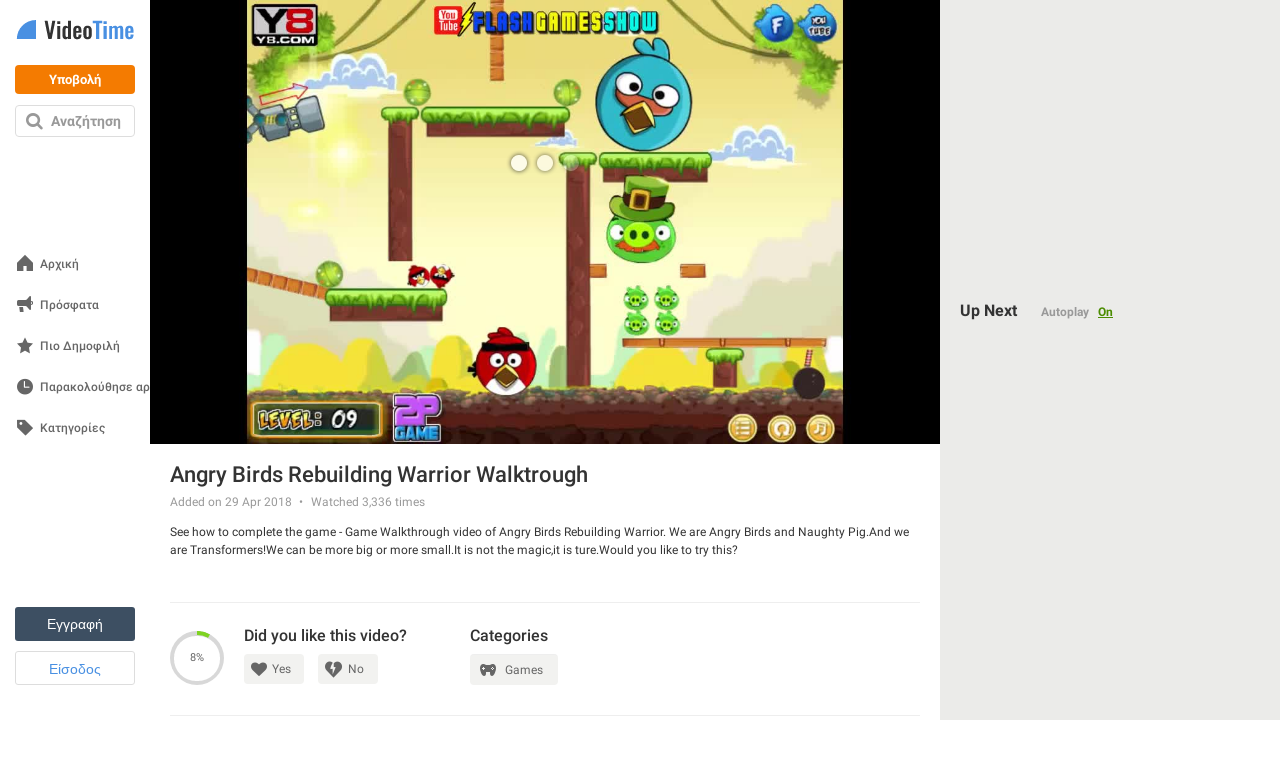

--- FILE ---
content_type: text/javascript; charset=utf-8
request_url: https://el.videotime.com/videos/angry_birds_rebuilding_warrior_walktrough.js?screen_width=1280&screen_height=720
body_size: 325
content:
var userInfo = new UserInfo();

  $('.favorites_add').fadeIn();

var togUID = '166256783141768740167';
var trackingId = 'L40h0ZsB-FllyYS9Hik9';
// Remove after 2026
LocalStorageAccess.clearOldValues('trackingIdStore_');
(function(){var s='bW91c2Vtb3Zl$dG91Y2htb3Zl$a2V5ZG93bg==$Y2xpY2s=$c2Nyb2xs$Ymx1cg==$Zm9jdXM=$dmlzaWJpbGl0eWNoYW5nZQ==$cGFnZWhpZGU=',c=0;var k=s.split('$');k.slice(0,7).forEach(e=>{window.addEventListener(atob(e),()=>c++)});var t=()=>Cookies.set(`_y8_${trackingId}`,c.toString(),{...window.appInfo.commonCookieOptions,expires:new Date(Date.now()+1e4)});k.slice(-2).forEach(e=>window.addEventListener(atob(e),()=>e===k[7]&&document.visibilityState==='hidden'||e===k[8]?t():0))})();
